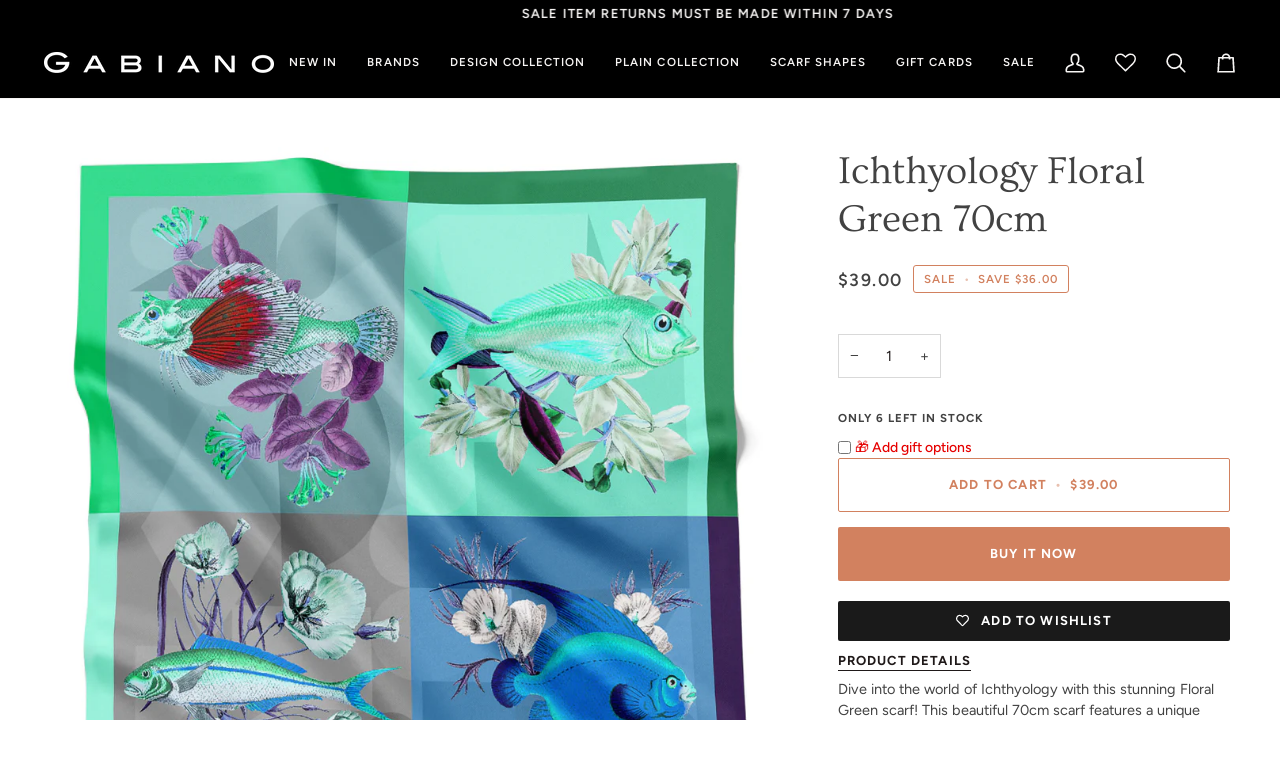

--- FILE ---
content_type: text/css
request_url: https://www.gabiano.co.nz/cdn/shop/t/10/assets/font-settings.css?v=9949457848648460791757027405
body_size: 403
content:
@font-face{font-family:Ovo;font-weight:400;font-style:normal;font-display:swap;src:url(//www.gabiano.co.nz/cdn/fonts/ovo/ovo_n4.cbcdfe6a371e62394cce345894111238d5c755fe.woff2?h1=Z2FiaWFuby5jby5ueg&h2=Z2FiaWFub256LmFjY291bnQubXlzaG9waWZ5LmNvbQ&hmac=1caae09ce7e41265ce21f8d7259e7aae9f14867a0e042729942726b9797b62ac) format("woff2"),url(//www.gabiano.co.nz/cdn/fonts/ovo/ovo_n4.45d7366896f09aaf8686b8a5de287b8fbe74e5ee.woff?h1=Z2FiaWFuby5jby5ueg&h2=Z2FiaWFub256LmFjY291bnQubXlzaG9waWZ5LmNvbQ&hmac=5bc71a9cc8afe92eb24a299041f1feb828a866989d713b89c54ac2cdaa662a0d) format("woff")}@font-face{font-family:Figtree;font-weight:400;font-style:normal;font-display:swap;src:url(//www.gabiano.co.nz/cdn/fonts/figtree/figtree_n4.3c0838aba1701047e60be6a99a1b0a40ce9b8419.woff2?h1=Z2FiaWFuby5jby5ueg&h2=Z2FiaWFub256LmFjY291bnQubXlzaG9waWZ5LmNvbQ&hmac=feacee3e3ea10b1363a67e3675bb72513d42d854d868d4d4346a8e49be13f3fe) format("woff2"),url(//www.gabiano.co.nz/cdn/fonts/figtree/figtree_n4.c0575d1db21fc3821f17fd6617d3dee552312137.woff?h1=Z2FiaWFuby5jby5ueg&h2=Z2FiaWFub256LmFjY291bnQubXlzaG9waWZ5LmNvbQ&hmac=3bc4471f0093f473361aa58573c27955e6cca89f0736aa7cef5e31e61fc0ddce) format("woff")}@font-face{font-family:Figtree;font-weight:600;font-style:normal;font-display:swap;src:url(//www.gabiano.co.nz/cdn/fonts/figtree/figtree_n6.9d1ea52bb49a0a86cfd1b0383d00f83d3fcc14de.woff2?h1=Z2FiaWFuby5jby5ueg&h2=Z2FiaWFub256LmFjY291bnQubXlzaG9waWZ5LmNvbQ&hmac=fbefe5cc41e19e16a7a03f37b13c51d7cc5dbfc809949fa48c6dd15b9e658128) format("woff2"),url(//www.gabiano.co.nz/cdn/fonts/figtree/figtree_n6.f0fcdea525a0e47b2ae4ab645832a8e8a96d31d3.woff?h1=Z2FiaWFuby5jby5ueg&h2=Z2FiaWFub256LmFjY291bnQubXlzaG9waWZ5LmNvbQ&hmac=721e9a1563fa5827d20a51fc453c1842432c5b12bfb29c43dc4c6ae6e9f47161) format("woff")}@font-face{font-family:Figtree;font-weight:700;font-style:normal;font-display:swap;src:url(//www.gabiano.co.nz/cdn/fonts/figtree/figtree_n7.2fd9bfe01586148e644724096c9d75e8c7a90e55.woff2?h1=Z2FiaWFuby5jby5ueg&h2=Z2FiaWFub256LmFjY291bnQubXlzaG9waWZ5LmNvbQ&hmac=25be4449ec129b52394695bd33bb297194c7e4e73490cb2d067785afa283efc5) format("woff2"),url(//www.gabiano.co.nz/cdn/fonts/figtree/figtree_n7.ea05de92d862f9594794ab281c4c3a67501ef5fc.woff?h1=Z2FiaWFuby5jby5ueg&h2=Z2FiaWFub256LmFjY291bnQubXlzaG9waWZ5LmNvbQ&hmac=cda0c3a3f2bccf9b4edc0fb19a005177d46948769ebbba42009b78f1b007574a) format("woff")}@font-face{font-family:Figtree;font-weight:500;font-style:normal;font-display:swap;src:url(//www.gabiano.co.nz/cdn/fonts/figtree/figtree_n5.3b6b7df38aa5986536945796e1f947445832047c.woff2?h1=Z2FiaWFuby5jby5ueg&h2=Z2FiaWFub256LmFjY291bnQubXlzaG9waWZ5LmNvbQ&hmac=940809ad87d9d05392de805ed3d9dc476d1c4f2153d4a7bddc8e5e30ebcbe8ed) format("woff2"),url(//www.gabiano.co.nz/cdn/fonts/figtree/figtree_n5.f26bf6dcae278b0ed902605f6605fa3338e81dab.woff?h1=Z2FiaWFuby5jby5ueg&h2=Z2FiaWFub256LmFjY291bnQubXlzaG9waWZ5LmNvbQ&hmac=155c2dfc8780ca2c2e1a222944e212dd6e04556b44b4a3bb37d1500a76d14aad) format("woff")}@font-face{font-family:Figtree;font-weight:400;font-style:italic;font-display:swap;src:url(//www.gabiano.co.nz/cdn/fonts/figtree/figtree_i4.89f7a4275c064845c304a4cf8a4a586060656db2.woff2?h1=Z2FiaWFuby5jby5ueg&h2=Z2FiaWFub256LmFjY291bnQubXlzaG9waWZ5LmNvbQ&hmac=2038a1c306146c3af0c7a9d95ba8ab8479a974bd97ff5433d8b231b1772a508e) format("woff2"),url(//www.gabiano.co.nz/cdn/fonts/figtree/figtree_i4.6f955aaaafc55a22ffc1f32ecf3756859a5ad3e2.woff?h1=Z2FiaWFuby5jby5ueg&h2=Z2FiaWFub256LmFjY291bnQubXlzaG9waWZ5LmNvbQ&hmac=eeadb0a6eba26bf762c419aff595f97065a684da78b8037b91141c0e5c95ed8c) format("woff")}@font-face{font-family:Figtree;font-weight:500;font-style:italic;font-display:swap;src:url(//www.gabiano.co.nz/cdn/fonts/figtree/figtree_i5.969396f679a62854cf82dbf67acc5721e41351f0.woff2?h1=Z2FiaWFuby5jby5ueg&h2=Z2FiaWFub256LmFjY291bnQubXlzaG9waWZ5LmNvbQ&hmac=b74fc8fc05293977ac9b1e2b22e719690d912d7cb029839d277bab48449514e2) format("woff2"),url(//www.gabiano.co.nz/cdn/fonts/figtree/figtree_i5.93bc1cad6c73ca9815f9777c49176dfc9d2890dd.woff?h1=Z2FiaWFuby5jby5ueg&h2=Z2FiaWFub256LmFjY291bnQubXlzaG9waWZ5LmNvbQ&hmac=0b7edbf65f319f94add457bed403ede2ce4121bc7495f44d5d97cd4daaa7e66c) format("woff")}
/*# sourceMappingURL=/cdn/shop/t/10/assets/font-settings.css.map?v=9949457848648460791757027405 */
